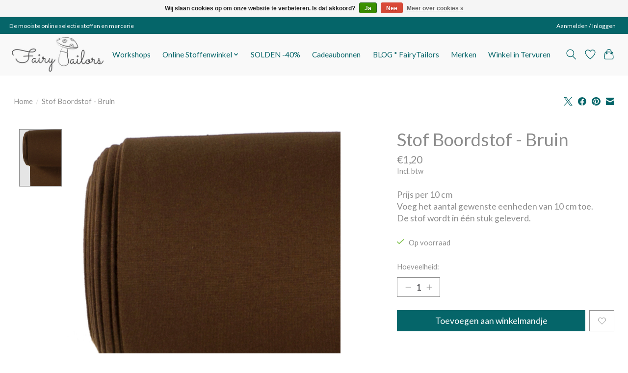

--- FILE ---
content_type: text/javascript;charset=utf-8
request_url: https://www.fairytailors.be/services/stats/pageview.js?product=146340296&hash=853d
body_size: -414
content:
// SEOshop 20-01-2026 02:25:04